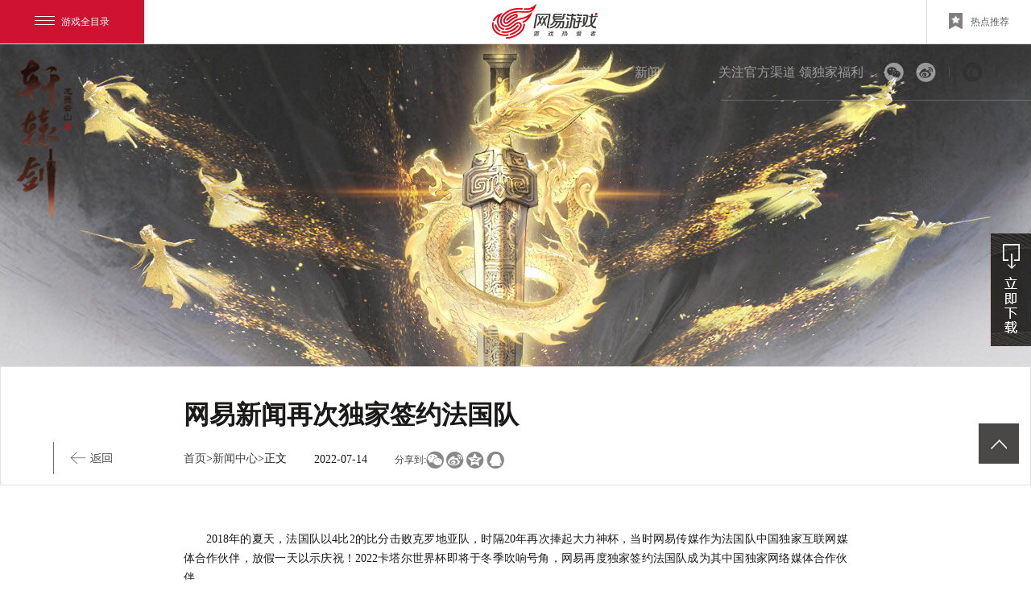

--- FILE ---
content_type: text/html
request_url: https://sword.163.com/news/20220714/26563_1030768.html
body_size: 4290
content:
<!doctype html>
<html>

<head>
    <meta charset="UTF-8">

<meta http-equiv="X-UA-Compatible" content="IE=edge,chrome=1">
<link rel="dns-prefetch" href="https://nie.res.netease.com">
<link href="https://sword.res.netease.com/pc/gw/20190925155202/favicon_f6ed151.ico" type="image/x-icon" rel="shortcut icon">

<link rel="stylesheet" href="//nie.res.netease.com/comm/css/base.css" media="all">
<link rel="stylesheet" href="//nie.res.netease.com/comm/js/nie/util/alertBox/css/alertBox.css">

    


<!--This is Git Project From SWORD/sword-gw-pc-20190925(13155)-->
    <meta name="keywords" content="轩辕剑，轩辕剑龙舞云山，两周年，仙剑奇侠传三，仙剑三，联动，双剑溯梦，势法，家园系统， 新服，免费125抽，免费时装，国风，回合制，网易，龙葵，景天，雪见，重楼，宇文拓，于小雪，拓跋玉儿">
    <meta name="description" content="网易盛唐传说绝美大作《轩辕剑龙舞云山》两周年庆资料片重磅开启！《仙剑奇侠传三》联动，经典角色“景天、雪见、龙葵、重楼”溯梦云山，再续少时感动；门派势法系统焕新来袭，尽享百变酣战；仙侠坐骑“飞剑”震撼登场；实力配音演员赵乾景、谷江山跨界献唱，古风歌手心然友情客串的两周年主题曲《双剑溯梦》惊艳上线，诚邀少侠前往鉴赏。">
    <title>网易新闻再次独家签约法国队 _
        两载同心，双剑溯梦！《轩辕剑龙舞云山》两周年庆资料片重磅开启！
    </title>
	<meta name="from" content="git:SWORD/sword-gw-pc-20190925">
	<meta name="author" content="网易，NetEase Inc.">
	<meta name="copyright" content="网易，NetEase Inc.">
	<meta name="editor" content="yanwen">
	<meta name="designer" content="ztn1846">
	<meta name="front-end technicist" content="mod">
	<meta name="pmid" content="32883">
    <link rel="stylesheet" type="text/css" href="https://nie.res.netease.com/comm/css/art.com.css">
    <link rel="stylesheet" href="https://sword.res.netease.com/pc/gw/20190925155202/css/ny_125a59f.css">
<!--cms新自动跳转代码 start -->
<script type="text/javascript">
!function(){
var PCUrl = '//sword.163.com/news/20220714/26563_1030768.html';var MobileUrl = '//sword.163.com/m/news/20220714/26563_1030768.html';var isMobile = /iphone|android|ipod/i.test(navigator.userAgent.toLowerCase()) == true;var UrlPath =  window.location.pathname;var PCPath = PCUrl.match(/\/\/[^\/]+(.+)/i) ? PCUrl.match(/\/\/[^\/]+(.+)/i)[1] : "";var MobilePath = MobileUrl.match(/\/\/[^\/]+(.+)/i) ?  MobileUrl.match(/\/\/[^\/]+(.+)/i)[1] : "";if(isMobile && UrlPath == MobilePath)return false;else if(isMobile && MobilePath){window.location.href = MobileUrl + window.location.search;}if(!isMobile && UrlPath == PCPath)return false;
else if(!isMobile && PCPath){window.location.href = PCUrl + window.location.search;}}();
</script>
<!--cms新自动跳转代码 end --></head>

<body>
    <!--分享设置-->
    <h1 class="hide">两载同心，双剑溯梦！《轩辕剑龙舞云山》两周年庆资料片重磅开启！</h1>
<div id="share_content" class="hide">
    <div id="share_title" pub-name="分享文案">两载同心，双剑溯梦！《轩辕剑龙舞云山》两周年庆资料片重磅开启！</div>
    <p id="share_desc" pub-name="分享文本">网易盛唐传说绝美大作《轩辕剑龙舞云山》两周年庆资料片重磅开启！《仙剑奇侠传三》联动，经典角色“景天、雪见、龙葵、重楼”溯梦云山，再续少时感动；门派势法系统焕新来袭，尽享百变酣战；仙侠坐骑“飞剑”震撼登场；实力配音演员赵乾景、谷江山跨界献唱，古风歌手心然友情客串的两周年主题曲《双剑溯梦》惊艳上线，诚邀少侠前往鉴赏。</p>
    <a id="share_url" pub-name="分享地址" href="" title="share"></a>
    <img id="share_pic" pub-name="分享图片" src="https://sword.res.netease.com/pc/gw/20190925155202/img/img_share_41194d0.jpg" alt="share_img">
</div>

    <div class="wrap">

        <div class="top-bar">
    <div id="NIE-topBar"></div>
</div>
<div class="header">
    <a class="logo" href="/index.html">
        <img width="70" src="https://webinput.nie.netease.com/img/sword/logo2.png/150" alt="轩辕剑">
    </a>
    <span class="line"></span>
    <div class="nav-box">
        <div class="nav">
            <a href="/index.html">首页<i></i></a>
            <a href="/news/official/">新闻<i></i></a>
        </div>
        <div class="guanzhu-box">
            <span class="txt">关注官方渠道 领独家福利</span>
            <span class="sm weixin">
                <i></i>
                <div class="desc">
                    <img src="https://sword.res.netease.com/pc/gw/20190925155202/img/code_weixin_0018cda.jpg">
                    <p>官方微信<span class="col">&nbsp;sword163</span></p>
                </div>
            </span>
            <a class="sm weibo" href="https://weibo.com/wyxyj" target="_blank">
                <i></i>
                <div class="desc">
                    <img src="https://sword.res.netease.com/pc/gw/20190925155202/img/code_weibo_46cbe91.jpg">
                    <p>官方微博<span class="col">网易轩辕剑龙舞云山</span></p>
                </div>
            </a>
            <span class="sline">|</span>
            <span class="sm qq">
                <i></i>
                <div class="desc">
                    <img src="https://sword.res.netease.com/pc/gw/20190925155202/img/code_qq_e63b9b1.png">
                    <p>官方2群 708111789</p>
                    <p>官方1群 532597204(满)</p>
                    <p>官方3群 821027616</p>
                    <p>官方4群 544266282</p>
                    <p>官方5群 818668964</p>
                </div>
            </span>
        </div>
    </div>
</div>

<!--右浮-->
<div class="side-show order-btn" href="javascript:void(0);" id="js-ny-btn">
    <!--<link rel="import" href="../inline/download.html?__inline">-->
</div>
<!-- 下载 -->
<div id="nie-download" class="nie-download nie-download1" pub-name="下载参数" data-download="sword|download">
    <p>扫码快速下载游戏</p>
    <div class="NIE-qrcode box-qrcode"></div>
    <div class="buttons">
        <a href="" class="link-apple NIE-button-ios" target="_blank">App Store下载</a>
        <a href="javascript:void(0);" class="link-android NIE-button-android" target="_blank">安卓版下载</a>
        <a href="https://cg.163.com/?sourcetype=xyjlwys" class="link-163" target="_blank">网易云游戏</a>
        <a href="https://adl.netease.com/d/g/sword/c/pcdownload" target="_blank" class="link-pc NIE-button-pc">桌面版下载</a>
    </div>
    <div id="btn_cadpa_tips"></div>
    <div class="slide-btn"></div>
</div>


        <!--正文begin-->
        <div id="NIE-art">
            <!-- 文章.标题 -->
            <div class="tit">
                <div class="tbox">
                    <div id="nie-ny-topnews" data-type="pc"></div>
                    <h1 class="artTitle">
                        网易新闻再次独家签约法国队
                        <a class="back" href="/news/official/"><i></i></a>
                    </h1>
                    <div class="artInfo">
                        <a href="/index.html">首页</a>&gt;<a href="/news/">新闻中心</a>>正文
                                                                        <span class="artDate">2022-07-14</span>
                        <span class="artShare"></span>
                    </div>
                </div>
            </div>

            <!-- 文章.正文 Start -->
            <div class="artText">
                <p>　　2018年的夏天，法国队以4比2的比分击败克罗地亚队，时隔20年再次捧起大力神杯，当时网易传媒作为法国队中国独家互联网媒体合作伙伴，放假一天以示庆祝！2022卡塔尔世界杯即将于冬季吹响号角，网易再度独家签约法国队成为其中国独家网络媒体合作伙伴。</p>

<p>　　来吧，让我们一起，以冠军态度，和世界干杯！</p>

<p style="text-align: center;"><img src="https://nie.res.netease.com/r/pic/20220714/854c351d-f136-4f63-ba27-45ece9d3df78.png" style="width: 700px; height: 1249px;" /></p>

<p>&nbsp; &nbsp;可点击前往查看：<a href="https://c.m.163.com/news/v/VKBAC15N0.html" target="_blank">https://c.m.163.com/news/v/VKBAC15N0.html</a></p>
            </div>

            <!-- 文章.正文 End -->
        </div>
        <!--正文end-->

        <!-- 返回顶部按鈕 -->
        <a href="javascript:void(0);" class="back-top">返回顶部</a>

        <!--此乃底部-->
        <div class="footer">
            <div id="NIE-copyRight" class="NIE-copyRight"></div>
        </div>
    </div>

    <a class="back-top" href="javascript:void(0);"><i></i></a>

    <!-- 预约 -->
<div class="dialog" id="dialog-order">
    <div class="dialog-bg"></div>
    <div class="attention">
        <div class="dialog-close"></div>

        <div class="window-content window-order" id="JwinOrder">
            <div class="title"></div>
            <div class="info-ctn">
                <ul>
                    <li>
                        <!-- <a href="javascript:;" class="os-btn right select" data-os="ios">iOS</a> -->
                        <a href="javascript:;" class="os-btn left select" data-os="android">Android</a>
                    </li>
                    <li class="border">
                        <input type="text" class="input long" id="JphoneOd" placeholder="请输入手机号码" maxlength="11">
                    </li>
                    <li class="border captcha" id="captcha"></li>
                    <li class="border">
                        <input type="text" class="input" placeholder="请输入手机验证码" id="JcodeOd" maxlength="4">
                        <a href="javascript:;" class="sms-btn" id="JsentCodeOd" data-placeholder="发送验证码">发送验证码</a>
                    </li>
                </ul>
                <a href="javascript:;" class="confirm-btn" id="JconfirmOd">立即预约</a>
                <p class="tip">
                    预约游戏即可获得专属邀请码，邀请好友预约游戏，公测即可获得丰富奖励哦！
                </p>
                <div class="yq-box">
                    <input class="input long" type="text" id="JfriendCode" placeholder="输入好友邀请码，助TA得奖励（选填）">
                </div>
            </div>
        </div>

        <div class="window-content window-orderTips" id="JorderTips">
            <p class="success">预约成功！</p>
            <p class="again">少侠已预约,请勿重复预约哦!</p>
            <!-- <p class="tit0">少侠的邀请码为</p> -->
            <!-- <p class="tit1">恭喜少侠获得一枚邀请码！</p> -->
            <!-- <p class="code">dafsdf</p> -->
            <!-- <p class="tit2">邀请好友预约游戏，公测可领取丰富奖励哦！</p> -->
            <!-- <p class="tit3">（好友在预约时填写您的邀请码，即算邀请成功）</p> -->
            <!-- <a class="btn-checkCode" href="http://sword.163.com/#section3" target="_blank" id="JbtnCheckCode">查看邀请码</a> -->
        </div>

        <!-- 二维码 -->
        <div class="box-code"></div>
    </div>
</div>

<iframe id="js_yingxiao" src="https://gad.netease.com/mmad/point?point_id=13499&s=WtXmXH4SACM3S%2BmPvKUBr4UrIVg%3D" pub-name="营销点代码" style="display:none"></iframe>

<script src="https://nie.res.netease.com/comm/js/jquery(mixNIE).1.11.js"></script>
<script src="https://nie.res.netease.com/comm/js/nie/ref/??baidutemplate.js"></script>
<script src="https://cstaticdun.126.net/load.min.js"></script>
    <script charset="gb2312" type="text/javascript" src="//game.163.com/include/18v1/global/insidepage/news.js"></script>
    <script src="https://nie.res.netease.com/comm/js/nie/util/page_news.js"></script>

    <script type="text/javascript" charset="utf-8" src="https://sword.res.netease.com/pc/gw/20190925155202/pkg/news_ea3dd38.js"></script>

    <script type="text/javascript">location.href.match("activity")&&$(".nav a").eq(2).addClass("on").siblings().removeClass("on"),$(".pager-list .first").on("click",function(){$(this).parent().toggleClass("show")});</script>
</body>

</html>
<!--This is Git Project From SWORD/sword-gw-pc-20190925(13155)-->
<!--stamp:2bc6608e-8ae0-4bd6-9992-9dea70a0d62d,tplId:22742,newsId:1030768,tplName:轩辕剑-公测官网-PC[news][正式][13155]-->

--- FILE ---
content_type: text/html;charset=UTF-8
request_url: https://sixhorse.game.163.com/news/outer/newslist.do?contentkind=27372&limit=1&start=1&callback=jQuery1113019201787218510113_1769044755746&_=1769044755747
body_size: -4
content:
jQuery1113019201787218510113_1769044755746({"result":[],"succ":true,"count":0});

--- FILE ---
content_type: text/html; charset=utf-8
request_url: https://websource.nie.netease.com/copyright/get/byreferer?callback=jQuery1113019201787218510113_1769044755748&type=&browserversion=0&domain=&showmore=0&_=1769044755749
body_size: 1254
content:
jQuery1113019201787218510113_1769044755748({success: true,result: {"copyright":"\r\n<style type=\"text/css\">\r\n\t.nie-copyright-new-inner {\r\n\t\twidth: 1024px;\r\n\t\ttext-align: left;\r\n\t\tmargin: 0 auto;\r\n\t\tpadding: 15px 0 10px;\r\n\t\tfont-size: 12px;\r\n\t\tline-height: 20px;\r\n\t}\r\n\r\n\t.nie-copyright-new-inner .nie-cn-logo {\r\n\t\tdisplay: inline-block;\r\n\t\tvertical-align: middle;\r\n\t\theight: 48px;\r\n\t\tmin-width: 300px\r\n\t}\r\n\r\n\t.nie-copyright-new-inner .nie-cn-logo a {\r\n\t\tdisplay: inline-block;\r\n\t\tvertical-align: top;\r\n\t\tmargin-top: 2px;\r\n\t}\r\n\r\n\t.nie-copyright-new-inner .nie-cn-logo a.a0 img {\r\n\t\tpadding-right: 0\r\n\t}\r\n\r\n\t.nie-copyright-new-inner .nie-cn-logo img {\r\n\t\tpadding-right: 15px;\r\n\t\tpadding-top: 5px;\r\n\t\tborder: 0;\r\n\t\tvertical-align: middle;\r\n\t}\r\n\r\n\t.nie-copyright-new-inner .nie-cn-nav {\r\n\t\tdisplay: inline-block;\r\n\t\tvertical-align: top;\r\n\t\tposition: relative;\r\n\t\tz-index: 1;\r\n\t}\r\n\r\n\t.nie-copyright-new-inner .nie-cn-nav i {\r\n\t\tfont-style: normal\r\n\t}\r\n\r\n\t.nie-copyright-new-inner .nie-cn-nav i.nie-cn-nav-i2 {\r\n\t\theight: 28px;\r\n\t\tline-height: 28px;\r\n\t\ttext-align: left;\r\n\t}\r\n\r\n\t.nie-copyright-new-inner .nie-cn-nav a {\r\n\t\ttext-decoration: none\r\n\t}\r\n\r\n\t.nie-copyright-new-inner .nie-cn-nav a:hover {\r\n\t\ttext-decoration: underline\r\n\t}\r\n\r\n\t.nie-copyright-new-inner .nie-cn-nav .nie-cn-reportcenter {\r\n\t\tpadding-left: 18px;\r\n\t\tfont-style: normal;\r\n\t}\r\n\r\n\t.nie-copyright-new-inner .nie-cn-nav a.nie-cn-guardianship {\r\n\t\tdisplay: inline-block;\r\n\t\tcolor: #fff;\r\n\t\tbackground-color: #610000;\r\n\t\tposition: absolute;\r\n\t\tz-index: 2;\r\n\t\tright: 0;\r\n\t\theight: 26px;\r\n\t\tline-height: 26px;\r\n\t\tpadding: 0 3px;\r\n\t\ttop: 21px\r\n\t}\r\n\r\n\t#NIE-copyRight a.nie-cn-guardianship {\r\n\t\tcolor: #fff;\r\n\t}\r\n\r\n\t.nie-copyright-new-inner .nie-cn-part2 {\r\n\t\tpadding-top: 10px;\r\n\t\tline-height: 24px\r\n\t}\r\n\r\n\t.nie-copyright-new-inner .nie-cn-part2 a {\r\n\t\ttext-decoration: none;\r\n\t\tdisplay: inline-block;\r\n\t\tvertical-align: top\r\n\t}\r\n\r\n\t.nie-copyright-new-inner .nie-cn-part2 a:hover {\r\n\t\ttext-decoration: underline\r\n\t}\r\n\r\n\t.nie-copyright-new-inner .nie-cn-part2 span {\r\n\t\tdisplay: inline-block;\r\n\t\tvertical-align: top;\r\n\t}\r\n\r\n\t.nie-cn-part2 a img {\r\n\t\tvertical-align: top\r\n\t}\r\n</style>\r\n\r\n<div class=\"nie-copyright-new-inner\">\r\n\t<div class=\"nie-cn-part1\">\r\n\t\t<span class=\"nie-cn-logo\">\r\n\t\t\t<a class=\"a0\" href=\"http://www.163.com\" target=\"_blank\"><img src=\"https://nie.res.netease.com/comm/NIE_copyRight/images/netease.1.png\" /></a><a class=\"a1\" href=\"http://game.163.com\" target=\"_blank\"><img src=\"https://nie.res.netease.com/comm/NIE_copyRight/images/nie.1.png\" /></a>\r\n\t\t</span>\r\n\t\t<span class=\"nie-cn-nav\">\r\n\t\t\t<i class=\"nie-cn-nav-i1\">\r\n\t\t\t\t<a href=\"http://gb.corp.163.com/gb/about/overview.html\" target=\"_blank\">\u516c\u53f8\u7b80\u4ecb</a> - <a href=\"http://help.163.com/\" target=\"_blank\">\u5ba2\u6237\u670d\u52a1</a> - <a href=\"https://protocol.unisdk.netease.com/api/template/v90/latest.html?data=eyJnYW1laWQiOiJnNjkiLCJhcHBfY2hhbm5lbCI6Im5ldGVhc2UiLCJwbGF0Zm9ybSI6IncifQ\" target=\"_blank\">\u7f51\u6613\u6e38\u620f\u9690\u79c1\u653f\u7b56\u53ca\u513f\u7ae5\u4e2a\u4eba\u4fe1\u606f\u4fdd\u62a4\u89c4\u5219</a> - <a href=\"http://game.163.com/about/\" target=\"_blank\">\u7f51\u6613\u6e38\u620f</a> - <a href=\"http://game.163.com/contact/business.html\" target=\"_blank\">\u5546\u52a1\u5408\u4f5c</a> - <a href=\"http://hr.game.163.com/index.html\" target=\"_blank\">\u52a0\u5165\u6211\u4eec</a>\r\n\t\t\t</i>\r\n\t\t\t<br>\r\n\t\t\t<i class=\"nie-cn-nav-i2\">\r\n\t\t\t\t\u7f51\u6613\u516c\u53f8\u7248\u6743\u6240\u6709 \xa91997-2026 <a class=\"nie-cn-guardianship\" href=\"https://jiazhang.gm.163.com/\" target=\"_blank\">\u70b9\u51fb\u67e5\u770b\u5bb6\u957f\u5173\u7231\u5e73\u53f0 > </a>\r\n\t\t\t</i>\r\n\t\t\t&nbsp;&nbsp;&nbsp;&nbsp;<a href=\"https://game.163.com/fcm/\" target=\"_blank\"\r\n\t\t\t\tclass=\"nie-cn-nav-i2\">\u7f51\u7edc\u6e38\u620f\u884c\u4e1a\u9632\u6c89\u8ff7\u81ea\u5f8b\u516c\u7ea6</a>\r\n\t\t</span>\r\n\t</div>\r\n\t\r\n</div>\r\n"}})

--- FILE ---
content_type: text/css
request_url: https://sword.res.netease.com/pc/gw/20190925155202/css/ny_125a59f.css
body_size: 6902
content:
@charset "utf-8";html,body,h1,h2,h3,h4,h5,h6,div,dl,dt,dd,ul,ol,li,p,blockquote,pre,hr,figure,table,caption,th,td,form,fieldset,legend,input,button,textarea,menu{margin:0;padding:0}html,body,fieldset,img,iframe,abbr{border:0}li{list-style:none}textarea{overflow:auto;resize:none}a,button{cursor:pointer}h1,h2,h3,h4,h5,h6,em,strong,b{font-weight:700}a,a:hover{text-decoration:none}body,html{width:100%;font-weight:400}html{-ms-text-size-adjust:100%;-webkit-text-size-adjust:100%;font-family:"Microsoft YaHei","Helvetica Neue",Arial,HelveticaNeue,Helvetica,"BBAlpha Sans",sans-serif}body{opacity:1;-webkit-transition:opacity 500ms ease-in;transition:opacity 500ms ease-in}a{text-decoration:none}input{-webkit-appearance:none}*{outline:0;-webkit-tap-highlight-color:transparent;-webkit-touch-callout:none;-webkit-focus-ring-color:rgba(0,0,0,0)}html,body,fieldset,img,iframe,abbr{border:0}li{list-style:none}textarea{overflow:auto;resize:none}a,button{cursor:pointer}h1,h2,h3,h4,h5,h6,em,strong,b{font-weight:700}a,a:hover{text-decoration:none}body{font-family:"Microsoft YaHei",simSun,"Lucida Grande","Lucida Sans Unicode",Arial;font-size:12px}textarea{font-size:24px}a{color:#434343}.overflow{overflow:hidden}.hide{display:none!important}.hidetxt{text-indent:-9999em}html,body{min-width:1280px;max-width:1920px;width:100%;height:100%;margin:0 auto;position:relative}body{background-color:#fff}.box-qrcode{position:relative;width:90px;height:90px}.box-qrcode:before,.box-qrcode:after{content:'';position:absolute;top:5px;left:5px}.box-qrcode:before{z-index:2;width:88px;height:88px;border:1px solid #697273;opacity:.3}.box-qrcode:after{width:100%;height:100%;z-index:1;opacity:.1;background:#2f2f2f}.box-qrcode img{position:absolute;left:0;top:0;z-index:3;width:100%;height:auto}.box-qrcode p{position:absolute;font-size:12px;line-height:16px}.nie-download{box-sizing:border-box;position:fixed;right:5px;top:50%;z-index:10;margin-top:-220px;width:162px;height:355px;padding:14px 0 0 13px;background:url(https://sword.res.netease.com/pc/gw/20190925155202/img/dl_bg_3f1366a.png) no-repeat center;background-size:100% 100%;zoom:1}.nie-download:after{content:'';display:block;height:0;clear:both}.nie-download p{width:135px;font-size:14px;line-height:14px;color:#a88e61;margin:0 0 8px;text-align:center}.nie-download .box-qrcode{width:135px;height:135px;background:#fff}.nie-download .box-qrcode:before{display:none;width:127px;height:127px}.nie-download .box-qrcode:before,.nie-download .box-qrcode:after{left:6px;top:6px;display:none}.nie-download .buttons{position:relative}.nie-download a{display:block;width:135px;height:50px;text-indent:-999em;margin-top:10px}.nie-download a:hover{opacity:.5}.nie-download a.link-apple{background-repeat: no-repeat;}.nie-download a.link-android{margin-top:6px;background-repeat: no-repeat;}.nie-download a.link-pc{width:135px;height:112px;background:url(https://sword.res.netease.com/pc/gw/20190925155202/img/btn_pc1_a6c8494.png) center no-repeat;background-size:100% 100%;display:none}.nie-download a.link-163{display:block;width:135px;height:50px;background:url(https://sword.res.netease.com/pc/gw/20190925155202/img/btn_163_3792f0a.png) no-repeat center;margin-top:6px}.dialog{position:fixed;left:0;top:0;width:100%;height:100%;display:none;z-index:-1}.dialog .dialog-bg{position:fixed;left:0;top:0;width:100%;height:100%;background:#000;opacity:.75}.dialog .attention{position:absolute;left:0;top:0;right:0;bottom:0;margin:auto}.dialog .dialog-close{cursor:pointer;position:absolute;z-index:11;width:63px;height:137px;background:url(https://sword.res.netease.com/pc/gw/20190925155202/img/pop/btn_close1_ad28b3c.png) top right no-repeat}.dialog .dialog-close:after{content:'';position:absolute;left:0;bottom:0;width:63px;height:63px;-webkit-transition:all .3s ease;-moz-transition:all .3s ease;-ms-transition:all .3s ease;transition:all .3s ease;background-repeat: no-repeat;}.dialog .dialog-close:hover:after{-webkit-transform:rotate(90deg);-moz-transform:rotate(90deg);-ms-transform:rotate(90deg);transform:rotate(90deg)}.dialog.show{display:block;z-index:999}#dialog-order{width:100%;height:100%;position:fixed;left:0;top:0;right:0;bottom:0;z-index:9999;opacity:0;display:none}#dialog-order.show{opacity:1;display:block}#dialog-order .attention{left:50%;top:50%;margin:-400px 0 0 -580px;width:1505px;height:1012px;background:url(https://sword.res.netease.com/pc/gw/20190925155202/img/pop/bg_order_5c32669.png) center no-repeat}#dialog-order .dialog-close{top:97px;left:910px}#dialog-order .window-content{width:610px;height:610px;text-align:center;color:#a48950;margin:69px 0 0 235px;display:none;padding-top:1px}#dialog-order .info-ctn{width:345px;margin:0 auto;position:relative;z-index:2}#dialog-order .info-ctn .os-btn{display:inline-block;text-decoration:none;width:168px;height:37px;line-height:37px;text-align:center;font-size:16px;border:1px solid #becdcf;background-color:#fff;color:#364448}#dialog-order .info-ctn .os-btn:hover{background-color:#e8e9e9}#dialog-order .info-ctn .os-btn.select{background-color:#364448;border-color:#364448;color:#fff}#dialog-order .info-ctn .os-btn.left{border-radius:3px;-moz-background-clip:padding;-webkit-background-clip:padding-box;background-clip:padding-box;border-right:0}#dialog-order .info-ctn .os-btn.right{-webkit-border-top-right-radius:3px;-moz-border-top-right-radius:3px;border-top-right-radius:3px;-webkit-border-bottom-right-radius:3px;-moz-border-bottom-right-radius:3px;border-bottom-right-radius:3px;-moz-background-clip:padding;-webkit-background-clip:padding-box;background-clip:padding-box;border-left:0}#dialog-order .info-ctn li{display:block;width:100%;position:relative;margin-bottom:32px;zoom:1}#dialog-order .info-ctn li:after{content:'';display:block;height:0;clear:both}#dialog-order .info-ctn li.border{width:343px;height:40px;margin-bottom:8px;border:1px solid #c9c9c9;-webkit-border-radius:3px;-moz-border-radius:3px;border-radius:3px;-moz-background-clip:padding;-webkit-background-clip:padding-box;background-clip:padding-box}#dialog-order .info-ctn li.iefix{z-index:1}#dialog-order .info-ctn li.error{border-color:#cc0e31}#dialog-order .info-ctn li.error b{display:block;position:absolute;left:0;top:0;width:20px;height:20px;line-height:18px;text-align:center;background-color:#cf0f32;color:#fff;font-size:20px;text-indent:0;-webkit-border-radius:10px;-moz-border-radius:10px;border-radius:10px;-moz-background-clip:padding;-webkit-background-clip:padding-box;background-clip:padding-box}#dialog-order .info-ctn li:first-child{text-align:center;font-size:0}#dialog-order .info-ctn .input{display:block;float:left;width:245px;height:40px;line-height:40px;border:0;text-indent:15px;color:#272b2e;font-size:14px;padding:0;outline:0;background-color:#fff}#dialog-order .info-ctn .input.long{width:100%}#dialog-order .info-ctn .img-code{display:block;position:absolute;width:119px;height:40px;background-color:#000;right:0;top:0;cursor:pointer}#dialog-order .info-ctn .sms-btn{display:block;float:left;position:relative;text-decoration:none;width:98px;height:40px;line-height:40px;background-color:#ebecec;font-size:14px;color:#697273;text-align:center}#dialog-order .info-ctn .sms-btn.disabled{color:#929495}#dialog-order .info-ctn .sms-btn:hover{color:#364448}#dialog-order .info-ctn .error-tip{position:absolute;display:none;font-size:12px;color:#cf0f32;left:410px;top:10px;width:150px;height:20px;line-height:20px;text-indent:24px}#dialog-order .info-ctn .error-tip.show{display:block}#dialog-order .info-ctn .error-tip b{display:block;position:absolute;left:0;top:0;width:20px;height:20px;line-height:18px;text-align:center;background-color:#cf0f32;color:#fff;font-size:20px;text-indent:0;-webkit-border-radius:10px;-moz-border-radius:10px;border-radius:10px;-moz-background-clip:padding;-webkit-background-clip:padding-box;background-clip:padding-box}#dialog-order .info-ctn .right-tip{position:absolute;display:none;left:410px;top:10px;width:22px;height:22px;background:url(../img/right.png) no-repeat}#dialog-order .info-ctn .right-tip.show{display:block}#dialog-order .info-ctn .confirm-btn{display:block;width:345px;height:52px;margin-top:30px}#dialog-order .info-ctn .confirm-btn.disabled{background:#999;text-align:center;font-size:18px;color:#fff;text-indent:0;line-height:52px}#dialog-order .info-ctn .tip{font-size:12px;color:#bbbdbc;line-height:18px;letter-spacing:-.6px;margin:5px 0 14px}#dialog-order .window-order .title{width:128px;height:69px;margin:40px auto 20px;background-repeat: no-repeat;}#dialog-order .window-order .confirm-btn{height:52px;text-indent:-999em;background-repeat: no-repeat;}#dialog-order .window-order .confirm-btn:hover{opacity:.8;filter:alpha(opacity=80)}#dialog-order .window-order .yq-box{display:block;position:relative;margin-bottom:25px;width:100%;height:40px;margin-bottom:10px;border:1px solid #c9c9c9;-webkit-border-radius:3px;-moz-border-radius:3px;border-radius:3px;-moz-background-clip:padding;-webkit-background-clip:padding-box;background-clip:padding-box}#dialog-order .window-order .yq-box .input{background:0 0}#dialog-order .window-orderTips .success,#dialog-order .window-orderTips .again{text-indent:-1000em;overflow:hidden;margin:0 auto}#dialog-order .window-orderTips .success{width:155px;height:73px;margin-top:128px;margin-top:228px;background:url(https://sword.res.netease.com/pc/gw/20190925155202/img/pop/title_succ_c231a06.png) no-repeat center bottom}#dialog-order .window-orderTips .again{display:none;width:427px;height:69px;margin:168px auto -30px;margin-top:228px;background:url(https://sword.res.netease.com/pc/gw/20190925155202/img/pop/tip_txt1_49a0afc.png) no-repeat center bottom}#dialog-order .window-orderTips .tit1,#dialog-order .window-orderTips .tit0{font-size:24px;color:#b7945c;font-weight:700;text-align:center;height:42px;line-height:42px;padding-top:39px;margin-bottom:12px}#dialog-order .window-orderTips .code{font-size:24px;color:#df2a2a;font-weight:700;text-align:center;height:42px;line-height:42px;margin-bottom:12px}#dialog-order .window-orderTips .tit2{font-size:16px;color:#262626;text-align:center;height:20px;line-height:20px;margin-bottom:5px}#dialog-order .window-orderTips .tit3{font-size:14px;color:#989794;text-align:center;height:20px;line-height:20px;margin-bottom:23px}#dialog-order .window-orderTips .btn-checkCode{margin:0 auto;display:block;width:400px;height:56px;line-height:56px;text-align:center;font-size:18px;color:#fff;background-repeat: no-repeat;}#dialog-order .window-orderTips .btn-checkCode:hover{background-repeat: no-repeat;}#dialog-order .box-code{position:absolute;left:743px;top:435px;width:179px;height:201px;background:url(https://sword.res.netease.com/pc/gw/20190925155202/img/pop/qrcode_aa0a6ea.png) center no-repeat}.nie-download{right:5px;-webkit-transition:all .5s ease;-moz-transition:all .5s ease;-ms-transition:all .5s ease;transition:all .5s ease}.nie-download p{color:#262424;opacity:.8;text-shadow:0 0 5px #fff}.nie-download.hide{right:-135px}.site-title{height:0;line-height:0;font-size:0;visibility:hidden;overflow:hidden}.red{color:#ee4f42}body{font-size:14px;line-height:24px;font-family:"Microsoft Yahei"}a{text-decoration:none}body{width:100%;max-width:1920px;min-width:1200px;position:relative}.wrap{width:100%;max-width:1920px;min-width:1200px;min-height:800px;position:relative;overflow:hidden}.wrap .header{position:relative;height:400px;background:url(https://sword.res.netease.com/pc/gw/20190925155202/img/ny/header_bg_6d2bb17.jpg) no-repeat center top}.wrap .header .logo{width:70px;height:200px;position:absolute;top:18px;left:20px;text-align:center}.wrap .header .line{width:30.1%;height:1px;background-color:rgba(255,255,255,.2);position:absolute;right:0;top:69px}.wrap .header .nav-box{float:right;margin-right:45px;height:70px}.wrap .header .nav-box .nav{float:left;margin-right:56px}.wrap .header .nav-box .nav a{color:#fff;font-size:16px;padding:0 12px;line-height:70px;position:relative;margin:0 4px;display:inline-block;*display:inline;*zoom:1;vertical-align:middle;opacity:.5}.wrap .header .nav-box .nav a i{width:0;height:2px;background-color:#fff;-webkit-transition:all .6s ease;-moz-transition:all .6s ease;-ms-transition:all .6s ease;transition:all .6s ease;position:absolute;left:0;bottom:0}.wrap .header .nav-box .nav a.on,.wrap .header .nav-box .nav a:hover{opacity:1}.wrap .header .nav-box .nav a.on i,.wrap .header .nav-box .nav a:hover i{width:100%}.wrap .header .nav-box .guanzhu-box{float:left}.wrap .header .nav-box .guanzhu-box .txt{float:left;line-height:70px;color:#fff;opacity:.5;font-size:16px;margin-right:25px}.wrap .header .nav-box .guanzhu-box .sm{float:left;width:25px;height:25px;position:relative;margin-top:22px;padding-bottom:15px;margin-right:15px}.wrap .header .nav-box .guanzhu-box .sm i{display:block;height:25px}.wrap .header .nav-box .guanzhu-box .sm .desc{display:none;position:absolute;width:162px;height:199px;top:35px;left:-68px;background-repeat: no-repeat;}.wrap .header .nav-box .guanzhu-box .sm .desc img{width:130px;display:block;margin:20px auto 0}.wrap .header .nav-box .guanzhu-box .sm .desc p{color:#4e4e4e;line-height:18px;text-align:center}.wrap .header .nav-box .guanzhu-box .sm .desc p .col{color:#bb9547;display:block}.wrap .header .nav-box .guanzhu-box .sm .txt{display:none;position:absolute;width:60px;top:-2px;left:-15px;color:#fff;font-size:14px}.wrap .header .nav-box .guanzhu-box .sm:hover .desc,.wrap .header .nav-box .guanzhu-box .sm:hover .txt{display:block}.wrap .header .nav-box .guanzhu-box .sm.weixin{cursor:default}.wrap .header .nav-box .guanzhu-box .sm.weixin i{background-repeat: no-repeat;}.wrap .header .nav-box .guanzhu-box .sm.weixin:hover i{background-repeat: no-repeat;}.wrap .header .nav-box .guanzhu-box .sm.weibo i{background-repeat: no-repeat;}.wrap .header .nav-box .guanzhu-box .sm.weibo:hover i{background-repeat: no-repeat;}.wrap .header .nav-box .guanzhu-box .sm.yixin{cursor:default}.wrap .header .nav-box .guanzhu-box .sm.yixin i{background-repeat: no-repeat;}.wrap .header .nav-box .guanzhu-box .sm.yixin:hover i{background-repeat: no-repeat;}.wrap .header .nav-box .guanzhu-box .sm.qq i{background-repeat: no-repeat;}.wrap .header .nav-box .guanzhu-box .sm.qq .desc{width:180px;height:274px;left:-140px;background:url(https://sword.res.netease.com/pc/gw/20190925155202/img/ny/qq_code_bg_571538d.png) no-repeat}.wrap .header .nav-box .guanzhu-box .sm.qq .desc img{border:1px solid #bebebe;margin-top:28px}.wrap .header .nav-box .guanzhu-box .sm.qq .desc p{margin-top:1px}.wrap .header .nav-box .guanzhu-box .sm.qq:hover i{background-repeat: no-repeat;}.wrap .header .nav-box .guanzhu-box .sm.baidu{width:25px;height:21px;margin-top:24px}.wrap .header .nav-box .guanzhu-box .sm.baidu i{background-repeat: no-repeat;}.wrap .header .nav-box .guanzhu-box .sm.baidu:hover i{background-repeat: no-repeat;}.wrap .header .nav-box .guanzhu-box .sm.bbs{width:23px;height:22px;margin-right:0;margin-top:24px}.wrap .header .nav-box .guanzhu-box .sm.bbs i{background-repeat: no-repeat;}.wrap .header .nav-box .guanzhu-box .sm.bbs:hover i{background-repeat: no-repeat;}.wrap .header .nav-box .guanzhu-box .sline{color:#737272;opacity:.5;float:left;margin:22px 15px 0 0}.back-top{position:fixed;bottom:20%;right:15px;width:50px;height:50px;background:#494846;overflow:hidden;-webkit-transition:all .6s ease;-moz-transition:all .6s ease;-ms-transition:all .6s ease;transition:all .6s ease;text-indent:-999em}.back-top:hover{background:#d4d4d4}.back-top i{width:20px;height:12px;display:block;margin:20px auto 0;background-repeat: no-repeat;}#NIE-list{overflow:hidden}#NIE-list .head{overflow:hidden}#NIE-list .head .title{width:152px;height:36px;margin:60px auto 0;display:block;background-repeat: no-repeat;}#NIE-list .head .tab{text-align:center;margin-top:35px;position:relative;z-index:2}#NIE-list .head .tab a{padding:0 12px 20px;margin:0 10px;height:24px;line-height:24px;color:#6b6b6b;display:inline-block;*display:inline;*zoom:1;position:relative;font-size:14px}#NIE-list .head .tab a i{width:0;height:2px;background-color:#4d4b49;-webkit-transition:all .6s ease;-moz-transition:all .6s ease;-ms-transition:all .6s ease;transition:all .6s ease;position:absolute;left:0;bottom:0}#NIE-list .head .tab a.on,#NIE-list .head .tab a:hover{color:#201e1b;font-weight:700}#NIE-list .head .tab a.on i,#NIE-list .head .tab a:hover i{width:100%}#NIE-list ul.list{overflow:hidden;position:relative;min-height:400px;border-top:1px solid #e2e2e2}#NIE-list ul.list li{width:100%;border-bottom:1px solid #f2f2f2;padding:40px 0}#NIE-list ul.list li a{display:block;width:1050px;min-height:88px;margin:0 auto;position:relative;-webkit-transition:all .6s ease;-moz-transition:all .6s ease;-ms-transition:all .6s ease;transition:all .6s ease}#NIE-list ul.list li a i{position:absolute;top:0;left:0;width:19px;height:19px;background-repeat: no-repeat;}#NIE-list ul.list li a img{position:absolute;width:134px;height:82px;left:25px;top:0;border:3px solid #d2d2d2}#NIE-list ul.list li a em{position:absolute;top:50%;right:0;margin-top:-10px;width:13px;height:23px;opacity:0;filter:alpha(opacity=0);-webkit-transform:translate(-50px,0);-moz-transform:translate(-50px,0);-ms-transform:translate(-50px,0);transform:translate(-50px,0);-webkit-transition:all .6s ease;-moz-transition:all .6s ease;-ms-transition:all .6s ease;transition:all .6s ease;background-repeat: no-repeat;}#NIE-list ul.list li a .lside{padding-left:185px;padding-right:90px}#NIE-list ul.list li a .lside .time,#NIE-list ul.list li a .lside .title{font-size:20px;color:#201e1b}#NIE-list ul.list li a .lside .time{padding-right:10px}#NIE-list ul.list li a .lside .comment{display:block;line-height:22px;color:#635f58;margin-top:12px;max-height:66px;overflow:hidden;display:-webkit-box;text-overflow:ellipsis;-webkit-box-orient:vertical;-webkit-line-clamp:3;word-break:break-all}#NIE-list ul.list li:hover{background:#f0efe8 url(https://sword.res.netease.com/pc/gw/20190925155202/img/ny/li_bg_3819432.jpg) no-repeat center center}#NIE-list ul.list li:hover a{-webkit-transform:translate(-50px,0);-moz-transform:translate(-50px,0);-ms-transform:translate(-50px,0);transform:translate(-50px,0)}#NIE-list ul.list li:hover em{opacity:1;filter:alpha(opacity=100);-webkit-transform:translate(0,0);-moz-transform:translate(0,0);-ms-transform:translate(0,0);transform:translate(0,0)}#NIE-art{position:relative;overflow:hidden}#NIE-art .tit{border:1px solid #e2e2e2}#NIE-art .tit .tbox{width:825px;margin:0 auto;padding-top:1px}#NIE-art .artTitle{margin:40px auto 0;position:relative;line-height:36px;color:#1b1a18;font-size:32px;text-align:left;font-family:"Microsoft Yahei";font-weight:700}#NIE-art .artTitle .back{width:72px;height:40px;position:absolute;top:52px;left:-162px;border-left:1px solid #6d6d6d;background-color:#fff;-webkit-transition:all .6s ease;-moz-transition:all .6s ease;-ms-transition:all .6s ease;transition:all .6s ease}#NIE-art .artTitle .back i{display:block;width:52px;height:16px;margin:12px 0 0 20px;background-repeat: no-repeat;}#NIE-art .artTitle .back:hover i{background-repeat: no-repeat;}#NIE-art .artInfo{padding-bottom:20px;text-align:left;color:#1b1a18;position:relative;margin-top:25px;height:24px;line-height:24px;font-size:14px;vertical-align:middle;font-family:"Microsoft Yahei"}#NIE-art .artInfo .artAuthor{margin-left:30px;display:inline-block;*display:inline;*zoom:1;vertical-align:middle}#NIE-art .artInfo .artDate{margin-left:30px;display:inline-block;*display:inline;*zoom:1;vertical-align:middle;font-family:"Microsoft Yahei"}#NIE-art .artInfo .artShare{margin-left:30px;height:22px;line-height:22px;text-align:center;color:#444;position:relative;z-index:2;display:inline-block;*display:inline;*zoom:1;vertical-align:middle}#NIE-art .artInfo .artShare .NIE-share{width:180px}#NIE-art .artInfo .artShare .NIE-share-iconBtn li{padding:0}#NIE-art .artInfo .artShare .NIE-share-iconBtn a{color:#888;width:auto;font-size:22px;line-height:22px}#NIE-art .artInfo .artShare .NIE-share-iconBtn a span{padding-right:4px}#NIE-art .artInfo .artShare .NIE-share-iconBtn a em{padding-right:10px}#NIE-art .artInfo .artShare .NIE-share-iconBtn a:hover{color:#8193c0}#NIE-art .artInfo .artShare .NIE-share-txt{font-size:12px;height:23px;line-height:23px;font-family:"Microsoft Yahei"}#NIE-art .artInfo .artShare .NIE-share-more li{padding:0}#NIE-art .artTips{color:#444;font-size:16px;line-height:24px;position:relative;margin-top:20px}#NIE-art .artText{min-height:400px;width:825px;margin:30px auto 0;padding-bottom:130px;color:#1b1a18;font-size:14px;line-height:32px;font-family:"Microsoft YaHei"}#NIE-art .artText h2{position:relative;min-height:38px;line-height:38px;font-size:18px;color:#1b1a18;font-weight:700;margin-top:30px;background:#f4f4f4}#NIE-art .artText h2:before{content:'';position:absolute;left:0;top:0;width:6px;height:100%;background:#dbdbdc}#NIE-art .artText h3,#NIE-art .artText h4,#NIE-art .artText h5,#NIE-art .artText h6{position:relative;color:#1b1a18;font-weight:700;margin-top:25px;font-size:14px;text-indent:10px}#NIE-art .artText h3:before,#NIE-art .artText h4:before,#NIE-art .artText h5:before,#NIE-art .artText h6:before{content:'';position:absolute;left:0;top:12px;width:4px;height:4px;border-radius:50%;background:#1b1a18}#NIE-art .artText strong,#NIE-art .artText b{font-weight:700}#NIE-art .artText a{color:#20cc99;text-decoration:none}#NIE-art .artText a:hover{text-decoration:underline}#NIE-art .artText table{line-height:40px;border:1px solid #ececec;text-align:center;min-width:512px;max-width:800px;margin:20px auto 0}#NIE-art .artText table tr,#NIE-art .artText table td{border:1px solid #ececec;text-align:center;color:#444}#NIE-art .artText table th{background-color:#444;color:#fff;border:1px solid #e9e9e9;text-align:center}#NIE-art .artText img{max-width:800px;margin-top:20px}#NIE-art .artText p{margin-top:15px}#NIE-art .pager,#NIE-list .pager{margin-bottom:70px;font-size:12px;color:#3c3c3c;text-align:center;margin-top:52px}#NIE-art .pager i,#NIE-list .pager i,#NIE-art .pager a.prev,#NIE-list .pager a.prev,#NIE-art .pager a.next,#NIE-list .pager a.next{padding:4px 10px;margin-right:8px;line-height:28px;color:#3c3c3c;border:1px solid silver;font-style:normal}#NIE-art .pager>i,#NIE-list .pager>i,#NIE-art .pager a:hover i,#NIE-list .pager a:hover i,a.prev#NIE-art .pager:hover,a.prev#NIE-list .pager:hover{border:1px solid #646464;background:#646464;color:#fff}#NIE-art .pager .prev:hover,#NIE-list .pager .prev:hover,#NIE-art .pager .next:hover,#NIE-list .pager .next:hover{border:1px solid #646464;background:#646464;color:#fff}#NIE-art .pager .choose_page,#NIE-list .pager .choose_page{margin-left:10px;font-size:14px}#NIE-art .pager .choose_page input,#NIE-list .pager .choose_page input{width:50px;border:0;border:1px solid silver;text-align:center}#NIE-art .pager .choose_page button,#NIE-list .pager .choose_page button{padding:3px 20px;color:#fff;border:1px solid silver;background:#fff;color:#646464;cursor:pointer}#NIE-art .pager .choose_page button:hover,#NIE-list .pager .choose_page button:hover{border:1px solid #646464;color:#fff;background:#646464}.side-show{position:fixed;top:50%;z-index:98;margin-top:-70px;width:50px;height:140px;-webkit-transition:right .6s ease;-moz-transition:right .6s ease;-ms-transition:right .6s ease;transition:right .6s ease;right:-50px;background-repeat: no-repeat;}.side-show.fixed{position:fixed;top:40%}.side-show .nie-download{overflow:hidden;width:0;right:50px}.side-show .nie-download p{white-space:nowrap}.side-show:hover{background-repeat: no-repeat;}.side-show:hover .nie-download{width:135px}.side-show.show{right:0}.side{position:absolute;top:581px;z-index:99;background-color:#fff;width:298px;min-height:400px;padding-bottom:220px;border:1px solid #dadada;border-right:0;border-bottom:0;right:-350px;-webkit-transition:all .6s ease;-moz-transition:all .6s ease;-ms-transition:all .6s ease;transition:all .6s ease}.side.show{right:0}.side .close{position:absolute;width:50px;height:50px;left:-50px;top:-1px;background:url(../img/ny/close.jpg) no-repeat}.side .tit{color:#2b2b2b;font-size:22px;padding-left:5px;height:20px;line-height:20px;position:relative;z-index:2}.side .tit i{width:100%;height:4px;background-color:#ffcb00;-webkit-border-radius:4px;-moz-border-radius:4px;-ms-border-radius:4px;border-radius:4px;position:absolute;left:0;top:12px;z-index:-1}.side .down-box{width:238px;margin:46px auto 0}.side .down-box .down-txt{width:120px;height:14px;display:block;margin:10px 0 0 3px;background:url(../img/ny/down_txt.png?__sprite) no-repeat}.side .down-box .nie-download{width:171px;margin:25px auto 0}.side .down-box .nie-download .NIE-qrcode{width:169px;height:169px;border:1px solid #d9d9d9;background-color:#fff}.side .down-box .nie-download .NIE-qrcode img{width:162px;height:162px;display:block;margin:4px auto 0}.side .down-box .nie-download .tip{color:#2b2b2b;font-size:12px;margin-top:5px;text-align:center}.side .down-box .nie-download .buttons{margin-top:12px}.side .down-box .nie-download .buttons a{width:171px;height:51px;display:block;text-indent:-9999em}.side .down-box .nie-download .buttons a.link-apple{background:url(../img/ios.png?__sprite) no-repeat}.side .down-box .nie-download .buttons a.link-apple:hover{background:url(../img/ios_h.png?__sprite) no-repeat}.side .down-box .nie-download .buttons a.link-android{background:url(../img/android.png?__sprite) no-repeat;margin-top:9px}.side .down-box .nie-download .buttons a.link-android:hover{background:url(../img/android_h.png?__sprite) no-repeat}.side .down-box .nie-download .buttons a.ios-order{background:url(../img/ios_order.png?__sprite) no-repeat}.side .down-box .nie-download .buttons a.ios-order:hover{background:url(../img/ios_order_h.png?__sprite) no-repeat}.side .down-box .nie-download .buttons a.an-order{margin-top:9px;background:url(../img/an_order.png?__sprite) no-repeat}.side .down-box .nie-download .buttons a.an-order:hover{background:url(../img/an_order_h.png?__sprite) no-repeat}.footer{padding:12px 0 20px;background:#0e0d0e;overflow:hidden}#NIE-share{margin-top:58px;text-align:center;color:#fff;z-index:9}#NIE-share .NIE-share{position:relative}#NIE-share .NIE-share-iconBtn a{color:#fff;width:auto;font-size:22px;line-height:22px}#NIE-share .NIE-share-iconBtn a span{padding-right:4px}#NIE-share .NIE-share-iconBtn a em{padding-right:10px}#NIE-share .NIE-share-iconBtn a:hover{color:#6ca4e8}#NIE-share .NIE-share-txt{font-size:12px;line-height:22px;font-family:"宋体"}#NIE-copyRight{width:1100px;overflow:hidden;margin:0 auto;color:#fff}#NIE-copyRight .nie-copyright-new-inner{width:900px;overflow:hidden}#NIE-copyRight .nie-cn-nav-i1{color:#fff}#NIE-copyRight a{color:#fff}.slide-btn{width:27px;height:107px;position:fixed;background:url(https://sword.res.netease.com/pc/gw/20190925155202/img/sq_0b7a0e5.png);top:50%;right:160px;z-index:1000;transition-duration:.5s;cursor:pointer;margin-top:-200px}.slide-btn-cur{background:url(https://sword.res.netease.com/pc/gw/20190925155202/img/tc_bdd2994.png) no-repeat center;right:0;transition-duration:.5s}.nie-download-hide{right:-160px!important;transition-duration:.5s}.wrap .header .nav-box .guanzhu-box .sm .desc{background-position:0px 0px}.side-show:hover{background-position:-162px 0px}.side-show{background-position:-212px 0px}#dialog-order .window-order .title{background-position:-262px 0px}.dialog .dialog-close:after{background-position:-262px -69px}#dialog-order .window-orderTips .btn-checkCode{background-position:-390px 0px}#dialog-order .window-orderTips .btn-checkCode:hover{background-position:-390px -56px}#dialog-order .window-order .confirm-btn{background-position:-390px -112px}.nie-download a.link-apple{background-position:0px -199px}.nie-download a.link-android{background-position:-135px -199px}#NIE-list .head .title{background-position:-270px -199px}.wrap .header .nav-box .guanzhu-box .sm.bbs:hover i{background-position:-735px -112px}.wrap .header .nav-box .guanzhu-box .sm.bbs i{background-position:-390px -164px}.wrap .header .nav-box .guanzhu-box .sm.baidu i{background-position:-423px -164px}.wrap .header .nav-box .guanzhu-box .sm.baidu:hover i{background-position:-457px -164px}.wrap .header .nav-box .guanzhu-box .sm.qq:hover i{background-position:-491px -164px}.wrap .header .nav-box .guanzhu-box .sm.weibo i{background-position:-516px -164px}.wrap .header .nav-box .guanzhu-box .sm.yixin i{background-position:-541px -164px}.wrap .header .nav-box .guanzhu-box .sm.yixin:hover i{background-position:-566px -164px}.wrap .header .nav-box .guanzhu-box .sm.weibo:hover i{background-position:-591px -164px}.wrap .header .nav-box .guanzhu-box .sm.weixin i{background-position:-616px -164px}.wrap .header .nav-box .guanzhu-box .sm.weixin:hover i{background-position:-641px -164px}.wrap .header .nav-box .guanzhu-box .sm.qq i{background-position:-666px -164px}#NIE-list ul.list li a em{background-position:-768px -112px}#NIE-list ul.list li a i{background-position:-735px -144px}#NIE-art .artTitle .back i{background-position:-691px -164px}#NIE-art .artTitle .back:hover i{background-position:-325px -69px}.back-top i{background-position:-754px -144px}.wrap .header .nav-box .guanzhu-box .sm .desc,.side-show:hover,.side-show,#dialog-order .window-order .title,.dialog .dialog-close:after,#dialog-order .window-orderTips .btn-checkCode,#dialog-order .window-orderTips .btn-checkCode:hover,#dialog-order .window-order .confirm-btn,.nie-download a.link-apple,.nie-download a.link-android,#NIE-list .head .title,.wrap .header .nav-box .guanzhu-box .sm.bbs:hover i,.wrap .header .nav-box .guanzhu-box .sm.bbs i,.wrap .header .nav-box .guanzhu-box .sm.baidu i,.wrap .header .nav-box .guanzhu-box .sm.baidu:hover i,.wrap .header .nav-box .guanzhu-box .sm.qq:hover i,.wrap .header .nav-box .guanzhu-box .sm.weibo i,.wrap .header .nav-box .guanzhu-box .sm.yixin i,.wrap .header .nav-box .guanzhu-box .sm.yixin:hover i,.wrap .header .nav-box .guanzhu-box .sm.weibo:hover i,.wrap .header .nav-box .guanzhu-box .sm.weixin i,.wrap .header .nav-box .guanzhu-box .sm.weixin:hover i,.wrap .header .nav-box .guanzhu-box .sm.qq i,#NIE-list ul.list li a em,#NIE-list ul.list li a i,#NIE-art .artTitle .back i,#NIE-art .artTitle .back:hover i,.back-top i{background-image: url(https://sword.res.netease.com/pc/gw/20190925155202/img/spriter/ny_z_8ee1f93.png)}

--- FILE ---
content_type: application/javascript
request_url: https://nie.res.netease.com/comm/js/nie/ref/??baidutemplate.js
body_size: 966
content:
!function(a){var b="undefined"==typeof module?a.baidu=a.baidu||{}:module.exports;b.template=function(b,d){var e=function(){if(!a.document)return c._compile(b);var d=document.getElementById(b);if(d){if(c.cache[b])return c.cache[b];var e=/^(textarea|input)$/i.test(d.nodeName)?d.value:d.innerHTML;return c._compile(e)}return c._compile(b)}(),f=c._isObject(d)?e(d):e;return e=null,f};var c=b.template;c.versions=c.versions||[],c.versions.push("1.0.6"),c.cache={},c.LEFT_DELIMITER=c.LEFT_DELIMITER||"<%",c.RIGHT_DELIMITER=c.RIGHT_DELIMITER||"%>",c.ESCAPE=!0,c._encodeHTML=function(a){return String(a).replace(/&/g,"&amp;").replace(/</g,"&lt;").replace(/>/g,"&gt;").replace(/\\/g,"&#92;").replace(/"/g,"&quot;").replace(/'/g,"&#39;")},c._encodeReg=function(a){return String(a).replace(/([.*+?^=!:${}()|[\]/\\])/g,"\\$1")},c._encodeEventHTML=function(a){return String(a).replace(/&/g,"&amp;").replace(/</g,"&lt;").replace(/>/g,"&gt;").replace(/"/g,"&quot;").replace(/'/g,"&#39;").replace(/\\\\/g,"\\").replace(/\\\//g,"/").replace(/\\n/g,"\n").replace(/\\r/g,"\r")},c._compile=function(a){var b="var _template_fun_array=[];\nvar fn=(function(__data__){\nvar _template_varName='';\nfor(name in __data__){\n_template_varName+=('var '+name+'=__data__[\"'+name+'\"];');\n};\neval(_template_varName);\n_template_fun_array.push('"+c._analysisStr(a)+"');\n_template_varName=null;\n})(_template_object);\nfn = null;\nreturn _template_fun_array.join('');\n";return new Function("_template_object",b)},c._isObject=function(a){return"function"==typeof a||!(!a||"object"!=typeof a)},c._analysisStr=function(a){var b=c.LEFT_DELIMITER,d=c.RIGHT_DELIMITER,e=c._encodeReg(b),f=c._encodeReg(d);return a=String(a).replace(new RegExp("("+e+"[^"+f+"]*)//.*\n","g"),"$1").replace(new RegExp("<!--.*?-->","g"),"").replace(new RegExp(e+"\\*.*?\\*"+f,"g"),"").replace(new RegExp("[\\r\\t\\n]","g"),"").replace(new RegExp(e+"(?:(?!"+f+")[\\s\\S])*"+f+"|((?:(?!"+e+")[\\s\\S])+)","g"),function(a,b){var c="";if(b)for(c=b.replace(/\\/g,"&#92;").replace(/'/g,"&#39;");/<[^<]*?&#39;[^<]*?>/g.test(c);)c=c.replace(/(<[^<]*?)&#39;([^<]*?>)/g,"$1\r$2");else c=a;return c}),a=a.replace(new RegExp("("+e+"[\\s]*?var[\\s]*?.*?[\\s]*?[^;])[\\s]*?"+f,"g"),"$1;"+d).replace(new RegExp("("+e+":?[hvu]?[\\s]*?=[\\s]*?[^;|"+f+"]*?);[\\s]*?"+f,"g"),"$1"+d).split(b).join("	"),a=c.ESCAPE?a.replace(new RegExp("\\t=(.*?)"+f,"g"),"',typeof($1) === 'undefined'?'':baidu.template._encodeHTML($1),'"):a.replace(new RegExp("\\t=(.*?)"+f,"g"),"',typeof($1) === 'undefined'?'':$1,'"),a=a.replace(new RegExp("\\t:h=(.*?)"+f,"g"),"',typeof($1) === 'undefined'?'':baidu.template._encodeHTML($1),'").replace(new RegExp("\\t(?::=|-)(.*?)"+f,"g"),"',typeof($1)==='undefined'?'':$1,'").replace(new RegExp("\\t:u=(.*?)"+f,"g"),"',typeof($1)==='undefined'?'':encodeURIComponent($1),'").replace(new RegExp("\\t:v=(.*?)"+f,"g"),"',typeof($1)==='undefined'?'':baidu.template._encodeEventHTML($1),'").split("	").join("');").split(d).join("_template_fun_array.push('").split("\r").join("\\'")}}(window);


--- FILE ---
content_type: application/javascript
request_url: https://sword.res.netease.com/pc/gw/20190925155202/pkg/news_ea3dd38.js
body_size: 2350
content:
"use strict";var utils={dialog:{open:function(e){$("body").addClass("overflow"),"string"==typeof e?$(e).addClass("show"):e.addClass("show")},close:function(e){$("body").removeClass("overflow"),$(e||".dialog").removeClass("show")}}};nie.define("Common",function(){nie.config.copyRight.setWhite();var e={share:nie.require("nie.util.shareV5"),popDialog:nie.require("nie.util.PopDialog"),download:nie.require("nie.util.niedownload")};window.alert=e.popDialog.Alert,$(".slide-btn").on("click",function(){$(this).hasClass("slide-btn-cur")?($(this).removeClass("slide-btn-cur"),$(".nie-download1").removeClass("nie-download-hide"),$(".footer").removeClass("show")):($(this).addClass("slide-btn-cur"),$(".nie-download1").addClass("nie-download-hide"))});var i={init:function(){this.share(),this.event(),this.eventList(),this.download()},share:function(){var i=$("#share_pic").attr("src"),o=$("#share_desc").html(),n=$("#share_title").html();$(".artShare").length>0&&(n=$("title").text().replace(/\s/g,""));e.share({fat:"#NIE-share2, .artShare",type:1,title:n,img:i,content:o})},download:function(){e.download.create({wrapper:$(".nie-download"),enableAndroid:!0,enableIos:!0,useSSL:!0,qrcode:"",disableClick:function(){}})},event:function(){$(".dialog-close").on("click",function(){utils.dialog.close()});var e=$("#js-ny-btn"),i=$(".wrap > .nie-download"),o=$(window);if(e.length>0){var n=function(){var n=o.width();1300>n?(e.addClass("show"),i.addClass("hide")):(e.removeClass("show"),i.removeClass("hide"))};n(),o.on("resize",n),$(".back-top").on("click",function(){o.scrollTop(0)})}},eventList:function(){var e=$("#pagg"),i=$(".submit");e.length>0&&!function(){var o=window.location.href.split("/"),n=o.length;-1!=o[n-1].indexOf("index")&&o.pop(),i.on("click",function(){var i=$(this).attr("data-page"),n=e.val();return""!=n&&/[1-9]/g.test(n)?void(window.location.href=o.join("/")+"/index"+(1==n?"":"_"+n)+".html"):(alert("\u8bf7\u8f93\u51651-"+i+"\u7684\u9875\u7801"),!1)})}()}};i.init()});
;"use strict";nie.define("DB",function(){var t="https://com-sev.webapp.163.com/g69assemble",e=function(e,n,u,o){$.ajax({type:"GET",url:t+"/"+e,dataType:"jsonp",data:n,success:function(t){t.status&&"boolean"==typeof t.status?u&&u(t):o&&o(t)},error:function(){console.log("\u670d\u52a1\u5668\u51fa\u9519\uff0c\u8bf7\u7a0d\u540e\u518d\u8bd5")}})};return{get_authcode_apnt:function(t,n,u){return e("get_authcode_apnt",t,n,u)},verify_authcode:function(t,n,u){return e("verify_authcode",t,n,u)},query_apntnum:function(t,n){return e("query_apntnum",{},t,n)}}});
;"use strict";nie.define(function(){var e=nie.require("DB"),a=nie.require("nie.util.FormCheck"),s=$("#dialog-order"),l={open:function(e){$("body").addClass("overflow"),s.addClass("show"),$("#JorderTips").is(":hidden")&&(s.find(".window-content").hide(),s.find(".window-"+(e||"order")).show()),s.find(".os-btn").removeClass("select"),s.find(".os-btn.left").addClass("select")}},n=$("#JphoneOd"),d=$("#JcodeOd"),t=$("#JfriendCode"),i=function(e){var a=n.val(),s=d.val();""!=a&&""!=s&&e&&$("#JconfirmOd").removeClass("disabled")},r=60,o=function(){function s(e,a,s){e.removeClass("disabled"),clearInterval(v),r=60,$("#JsentCodeOd").removeClass("disabled").html("\u83b7\u53d6\u9a8c\u8bc1\u7801"),m.find(".again").show(),m.find(".success").hide(),l.open("orderTips"),$("#JwinOrder input").val(""),$("#JwinOrder .os-btn").removeClass("select").eq(0).addClass("select"),s=3>s?1:5>s?3:5,u.refresh()}var o,u=null;initNECaptcha({captchaId:"07b9cd27ed534e99a53474e3fdfa15d6",element:"#captcha",mode:"float",width:"343px",height:"37px",onReady:function(){},onVerify:function(e,a){e||(o=a.validate,i(o))}},function(e){u=e},function(){}),$("#JwinOrder input").on("input",function(){i(o)}),$(".JbtnOrder").click(function(){l.open()});var f=$("#JwinOrder"),v=null;f.on("click",".os-btn",function(e){f.find(".os-btn").removeClass("select"),$(e.target).addClass("select")}).on("click","#JsentCodeOd",function(){var s=$(this);if(s.hasClass("disabled"))return!1;var l=n.val();if(a.required(n))if(a.phone(n))if(o){var d=$("#JwinOrder .os-btn.select").attr("data-os");e.get_authcode_apnt({os:d,mobile:l,NECaptchaValidate:o},function(){alert("\u9a8c\u8bc1\u7801\u5df2\u53d1\u9001\uff0c\u8bf7\u6ce8\u610f\u67e5\u6536\uff01"),v=setInterval(function(){r-=1,s.addClass("disabled").html("\u5df2\u53d1\u9001("+r+")"),0==r&&(clearInterval(v),r=60,s.removeClass("disabled").html("\u53d1\u9001\u9a8c\u8bc1\u7801"))},1e3)},function(e){alert(e.msg),clearInterval(v),r=60,s.removeClass("disabled").html("\u83b7\u53d6\u9a8c\u8bc1\u7801")})}else alert("\u5411\u53f3\u6ed1\u52a8\u6ed1\u5757\u586b\u5145\u62fc\u56fe");else alert("\u8bf7\u8f93\u5165\u6b63\u786e\u7684\u624b\u673a\u53f7\uff01");else alert("\u8bf7\u8f93\u5165\u624b\u673a\u53f7\uff01")}).on("click","#JconfirmOd",function(){var l=$(this);if(l.hasClass("disabled"))return!1;l.addClass("disabled");var i=n.val(),o=d.val(),u=t.val();if(a.required(n))if(a.phone(n))if(a.required(d))if(a.verify(d,4,"num")){var f=$("#JwinOrder .os-btn.select").attr("data-os");e.verify_authcode({os:f,mobile:i,authcode:o,invi_code:u},function(e){c(),s(l,e.my_code,e.user_cnt)},function(e){l.removeClass("disabled"),105==e.status?(alert(e.msg),$("#JcodeOd").val(""),clearInterval(v),r=60,$("#JsentCodeOd").removeClass("disabled").html("\u83b7\u53d6\u9a8c\u8bc1\u7801")):201==e.status?s(l,e.my_code,e.user_cnt):e.msg.match("\u65e0\u6b64\u63a5\u53e3")?(alert("\u6d3b\u52a8\u5df2\u7ed3\u675f"),l.removeClass("disabled"),$("#JcodeOd").val(""),clearInterval(v),r=60,$("#JsentCodeOd").removeClass("disabled").html("\u83b7\u53d6\u9a8c\u8bc1\u7801")):(alert(e.msg),l.removeClass("disabled"),$("#JcodeOd").val(""),clearInterval(v),r=60,$("#JsentCodeOd").removeClass("disabled").html("\u83b7\u53d6\u9a8c\u8bc1\u7801"))})}else alert("\u8bf7\u8f93\u5165\u6b63\u786e\u7684\u624b\u673a\u9a8c\u8bc1\u7801\uff01");else alert("\u8bf7\u8f93\u5165\u624b\u673a\u9a8c\u8bc1\u7801\uff01");else alert("\u8bf7\u8f93\u5165\u6b63\u786e\u7684\u624b\u673a\u53f7\uff01");else alert("\u8bf7\u8f93\u5165\u624b\u673a\u53f7\uff01")});var m=$("#JorderTips");$("#JbtnCheckCode").click(function(){utils.dialog.close()}),$("#dialog-order .dialog-close").on("click",function(){utils.dialog.close(),u.refresh(),$("#JwinOrder input").val(""),clearInterval(v),$("#JsentCodeOd").html("\u53d1\u9001\u9a8c\u8bc1\u7801").removeClass("disabled"),$("#JwinOrder .os-btn").removeClass("select").eq(0).addClass("select")})},c=function(){e.query_apntnum(function(e){$(".Jorder-num").text(e.usernumber)})},u=function(){o(),c()};u()});

--- FILE ---
content_type: application/javascript
request_url: https://nie.res.netease.com/comm/js/??nie/util/FormCheck.js,v=5.js
body_size: 691
content:
var FormCheck=function(){var r={required:function(r){var t=!0,e="\u8868\u5355\u4e0d\u4e3a\u7a7a";return""==r&&(t=!1,e="\u8868\u5355\u7a7a"),{result:t,msg:e}},number:function(r){var t=/^\d+$/.test(r),e=t?"\u7eaf\u6570\u5b57":"\u8bf7\u8f93\u5165\u6570\u5b57";return{result:t,msg:e}},phone:function(r){var t=/^(13|14|15|16|17|18|19)\d{9}$/.test(r),e=t?"\u624b\u673a\u53f7\u7801\u6b63\u786e":"\u8bf7\u8f93\u5165\u6b63\u786e\u7684\u624b\u673a\u53f7\u7801\uff01";return{result:t,msg:e}},verify:function(r,t,e){t?t-=1:t=5;var n;e||(e="num"),"letter"==e?n=new RegExp("^[a-z][a-z]{"+t+","+t+"}$").test(r):"num"==e?n=new RegExp("^[0-9][0-9]{"+t+","+t+"}$").test(r):"mix"==e&&(n=new RegExp("^[0-9a-z][0-9a-z]{"+t+","+t+"}$").test(r));var u=n?"\u9a8c\u8bc1\u7801\u6b63\u786e":"\u8bf7\u8f93\u5165\u6b63\u786e\u7684\u9a8c\u8bc1\u7801\uff01";return{result:n,msg:u}},email:function(r){var t=/^[A-Za-z\d]+([-_.][A-Za-z\d]+)*@([A-Za-z\d]+[-.])+[A-Za-z\d]{2,5}$/.test(r),e=t?"\u90ae\u7bb1\u6b63\u786e":"\u8bf7\u8f93\u5165\u6b63\u786e\u7684\u90ae\u7bb1\uff01";return{result:t,msg:e}},ip:function(r){var t=/^(\d{1,2}|1\d\d|2[0-4]\d|25[0-5])\.(\d{1,2}|1\d\d|2[0-4]\d|25[0-5])\.(\d{1,2}|1\d\d|2[0-4]\d|25[0-5])\.(\d{1,2}|1\d\d|2[0-4]\d|25[0-5])$/.test(r),e=t?"IP\u5730\u5740\u6b63\u786e":"\u8bf7\u8f93\u5165\u6b63\u786e\u7684IP\u5730\u5740";return{result:t,msg:e}},string:function(r,t,e){t||(t=0),e||(e=1/0);var n,u=!0,s=r.replace(/[\u4E00-\u9FA5]/g,"xxx").length;return(t>s||s>e)&&(n="\u8bf7\u8f93\u5165"+t+"\u5230"+e+"\u4e2a\u5b57\u7b26",u=!1),{result:u,msg:n}},judgParams:function(r,t,e,n){return"string"==typeof r?this[t](r,e,n):"object"==typeof r?this[t](r.val(),e,n):(window.console&&console.log("\u68c0\u67e5\u53c2\u6570\u662f\u5426\u6b63\u786e"),!1)}};return{required:function(t){return r.judgParams(t,"required").result},number:function(t){return r.judgParams(t,"number").result},phone:function(t){return r.judgParams(t,"phone").result},verify:function(t,e,n){return r.judgParams(t,"verify",e,n).result},email:function(t){return r.judgParams(t,"email").result},ip:function(t){return r.judgParams(t,"ip").result},string:function(t,e,n){return r.judgParams(t,"string",e,n).result},checkAll:function(t){var e,n={},u={batch:!0};return $.extend(u,t),$.each(u,function(t,s){if("batch"!==t){if(e)return!1;var a=$(t),i=s.reg.split("|"),d=s.msg.split("|"),c=d.length;$.each(i,function(t,s){var i,l=s.split(":"),o=l.slice(1),g=[a.val()].concat(o),f=r[l[0]].apply(r,g);if(!f.result){if(i=d[t],i=i?i:d[c-1],i=i?i:f.msg,f.target=a,f.msg=i,u.batch)return n=f,e=!0,!1;n.push(f)}})}}),n}}}();
